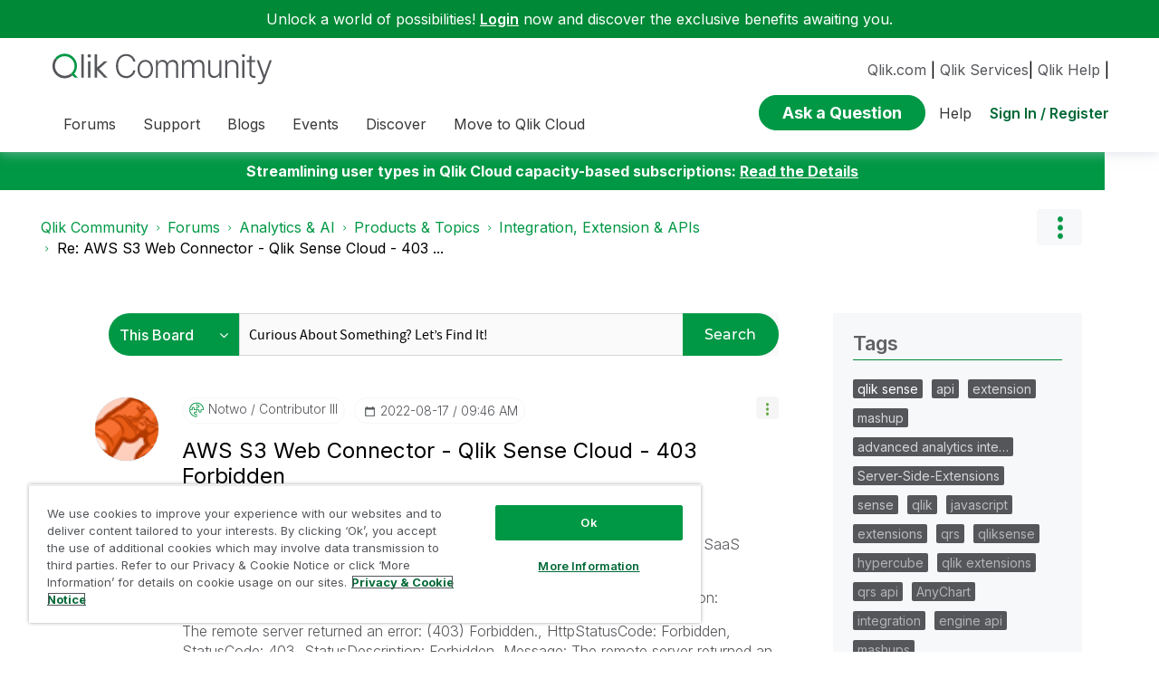

--- FILE ---
content_type: image/svg+xml;charset=UTF-8
request_url: https://community.qlik.com/t5/image/serverpage/avatar-name/Qlik-Greenway_Drop-Pins_Community-Forums/avatar-theme/candy/avatar-collection/greenway/avatar-display-size/message/version/2?xdesc=1.0
body_size: 372
content:
<svg xmlns="http://www.w3.org/2000/svg" viewBox="0 0 118.8 118.8">
  <defs>
    <style>
      .cls-1 {
        isolation: isolate;
      }

      .cls-11, .cls-2 {
        fill: #655dc6;
      }

      .cls-3 {
        fill: #244b5a;
      }

      .cls-11, .cls-3 {
        opacity: 0.2;
      }

      .cls-10, .cls-11, .cls-3 {
        mix-blend-mode: multiply;
      }

      .cls-4 {
        fill: #870064;
      }

      .cls-5 {
        fill: #ffc72a;
      }

      .cls-6 {
        fill: #009845;
      }

      .cls-7 {
        fill: #fff;
      }

      .cls-8 {
        fill: #cce0e6;
      }

      .cls-9 {
        fill: #eaae22;
      }

      .cls-10 {
        fill: #10cfc9;
        opacity: 0.7;
      }
    </style>
  </defs>
  <g class="cls-1">
    <g id="Layer_2" data-name="Layer 2">
      <g id="Layer_1-2" data-name="Layer 1">
        <g>
          <path class="cls-2" d="M0,0H59.40006A59.39994,59.39994,0,0,1,118.8,59.39994v.00012A59.39994,59.39994,0,0,1,59.40006,118.8h-.00012A59.39994,59.39994,0,0,1,0,59.40006V0A0,0,0,0,1,0,0Z" transform="translate(0 118.8) rotate(-90)"/>
          <path class="cls-3" d="M118.58229,64.3037,86.85121,32.55492H67.13643l-9.05914-9.069-2.50971,2.6734V39.90892H29.30336l-4.62457,5.31665L29.30336,50.542,55.56758,76.79528V90.898h-7.205l-4.62464,5.67139,21.9914,21.89141A59.40127,59.40127,0,0,0,118.58229,64.3037Z"/>
          <g>
            <g>
              <polygon class="cls-4" points="86.851 57.896 60.587 57.896 60.587 47.263 86.851 47.263 91.476 52.58 86.851 57.896"/>
              <polygon class="cls-5" points="86.851 43.188 60.587 43.188 60.587 32.555 86.851 32.555 91.476 37.872 86.851 43.188"/>
            </g>
            <polygon class="cls-6" points="29.303 50.542 55.568 50.542 55.568 39.909 29.303 39.909 24.679 45.226 29.303 50.542"/>
            <polygon class="cls-7" points="60.587 92.969 55.568 92.969 55.568 26.159 58.077 23.486 60.587 26.159 60.587 92.969"/>
            <polygon class="cls-8" points="60.587 92.969 58.077 92.969 58.077 26.159 58.077 23.486 60.587 26.159 60.587 92.969"/>
            <polygon class="cls-7" points="72.568 96.569 43.738 96.569 48.363 90.898 67.943 90.898 72.568 96.569"/>
            <rect class="cls-9" x="60.58699" y="32.55496" width="5.3843" height="10.63313"/>
            <rect class="cls-10" x="50.18326" y="39.90906" width="5.3843" height="10.63301"/>
            <rect class="cls-11" x="60.58699" y="47.26304" width="5.3843" height="10.63313"/>
            <polygon class="cls-8" points="67.943 90.898 61.521 90.898 63.573 95.028 44.995 95.028 43.738 96.569 63.573 96.569 72.568 96.569 67.943 90.898"/>
          </g>
        </g>
      </g>
    </g>
  </g>
</svg>
